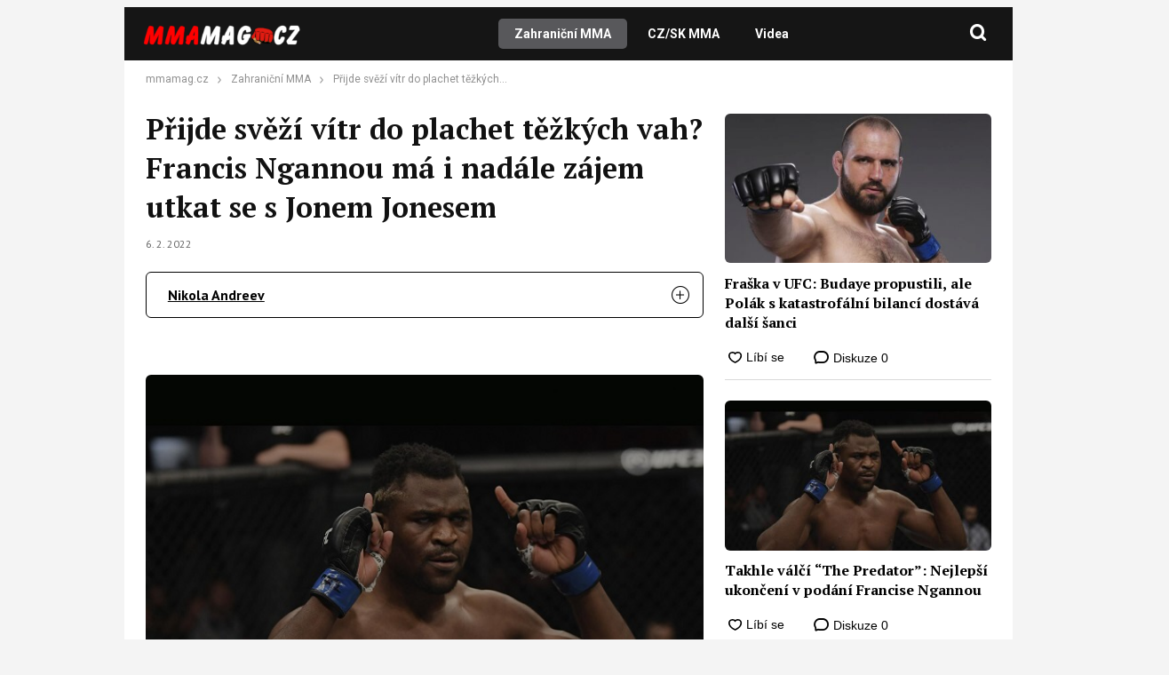

--- FILE ---
content_type: text/html; charset=utf-8
request_url: https://www.google.com/recaptcha/api2/aframe
body_size: 262
content:
<!DOCTYPE HTML><html><head><meta http-equiv="content-type" content="text/html; charset=UTF-8"></head><body><script nonce="MhgQ7EtS4tWJot6rCnsfQA">/** Anti-fraud and anti-abuse applications only. See google.com/recaptcha */ try{var clients={'sodar':'https://pagead2.googlesyndication.com/pagead/sodar?'};window.addEventListener("message",function(a){try{if(a.source===window.parent){var b=JSON.parse(a.data);var c=clients[b['id']];if(c){var d=document.createElement('img');d.src=c+b['params']+'&rc='+(localStorage.getItem("rc::a")?sessionStorage.getItem("rc::b"):"");window.document.body.appendChild(d);sessionStorage.setItem("rc::e",parseInt(sessionStorage.getItem("rc::e")||0)+1);localStorage.setItem("rc::h",'1769069067398');}}}catch(b){}});window.parent.postMessage("_grecaptcha_ready", "*");}catch(b){}</script></body></html>

--- FILE ---
content_type: application/javascript; charset=utf-8
request_url: https://fundingchoicesmessages.google.com/f/AGSKWxViDbYfJMQW6MoIRx_xXrKpb5_o7DXOFIrWdRx0qpvKi3OQtmfAdUhio31fiUYK0k8qB2qu9tnH9v-GI-vqhgXBINnI9V5gIyjar7YK6MUeSJE1poDYLhZEqJ4jtlomR-pVTvo2IYe-sRyOzlCafuzWrBFaR-tICWeWPeRmDpJGEfOSEGwMEkvzwrJe/_/someads.=160x600;_ad_one./jsc/ads.?exo_zones=
body_size: -1289
content:
window['3ed86bdd-822e-448e-b88c-03c875a5a1e5'] = true;

--- FILE ---
content_type: application/javascript
request_url: https://www.mmamag.cz/wp-content/themes/webmagazin/assets/js/components/lightbox-gallery.js?ver=1732863748
body_size: 1748
content:
/**
 * export type GalleryItem = {
 *     id: Number,
 *     description: String,
 *     thumb: String,
 *     lightbox: String,
 * }
 */



/**
 *
 * @param items Array<GalleryItem>
 * @param activeItemId ?GalleryItem
 * @constructor
 */
const WpBlockGallery = function(items, activeItemId = null) {

    const KEY_CODE_LEFT = 37
    const KEY_CODE_RIGHT = 39
    const KEY_CODE_ESC = 27

    let isShown = false
    let currentActiveItemId = null

    const handleDocumentKeyDown = (e) => {
        if(isShown && currentActiveItemId && e.keyCode === KEY_CODE_LEFT) {
            _handleShowPrevImage()
        } else if(isShown && currentActiveItemId && e.keyCode === KEY_CODE_RIGHT) {
            _handleShowNextImage()
        }

        if(isShown && e.keyCode === KEY_CODE_ESC) {
            _handleCloseGallery()
        }
    }

    const attachEventListeners = () => {
        document.addEventListener('keydown', handleDocumentKeyDown, false)

        $(document).on('click', '[data-action="wm-close-lightbox"]', _handleCloseGallery)
        $(document).on('click', '[data-action="wm-show-image-list"]', _handleShowGrid)
        $(document).on('click', '[data-action="wm-show-prev-image"]', _handleShowPrevImage)
        $(document).on('click', '[data-action="wm-show-next-image"]', _handleShowNextImage)
        $(document).on('click', '.wm-lightbox-image-list-item', _handleOpenImageFromList)
    }

    const detachEventListeners = () => {
        document.removeEventListener('keydown', handleDocumentKeyDown, false)

        $(document).off('click', '[data-action="wm-close-lightbox"]', _handleCloseGallery)
        $(document).off('click', '[data-action="wm-show-image-list"]', _handleShowGrid)
        $(document).off('click', '[data-action="wm-show-prev-image"]', _handleShowPrevImage)
        $(document).off('click', '[data-action="wm-show-next-image"]', _handleShowNextImage)
        $(document).off('click', '.wm-lightbox-image-list-item', _handleOpenImageFromList)
    }

    const initializeLightbox = () => {
        const template = `
            <div class="wm-lightbox">
                <div class="wm-lightbox-content">
                    <div class="wm-lightbox-image-list">
                    
                    </div>
                    <div class="wm-lightbox-detail">
                        <div class="wm-lightbox-wrapper">
                                <div class="wm-lightbox-detail-canvas">
                                <div class="wm-lightbox-detail-canvas-image">
                                    <!-- no async, no lazy  -->
                                    <img src="" />
                                </div>
                            </div>
                            <div id="sitebarAdGallery"></div>
                            <div class="gallery-mobile-navigation">
                                <button data-action="wm-show-prev-image" class="wm-lightbox-control wm-lightbox-control-btn wm-lightbox-controls-prev"><span class="icon-arrow gallery-icon-prev"></span></button>
                                <button data-action="wm-show-next-image" class="wm-lightbox-control wm-lightbox-control-btn wm-lightbox-controls-next"><span class="icon-arrow gallery-icon-next"></span></button>
                            </div>
                        </div>
                        <p class="wm-lightbox-detail-description"></p>
                        <div class="wm-lightbox-controls">
                            <button data-action="wm-show-image-list" class="wm-lightbox-control wm-lightbox-control-btn wm-lightbox-controls-gallery"><span class="icon-menu"></span></button>
                            <button data-action="wm-show-prev-image" class="wm-lightbox-control wm-lightbox-control-btn wm-lightbox-controls-prev"><span class="icon-arrow gallery-icon-prev"></span></button>
                            <div class="wm-lightbox-control wm-lightbox-control-state">
                                <span class="wm-lightbox-control-state-current"></span>
                                /
                                <span class="wm-lightbox-control-state-total"></span>
                            </div>
                            <button data-action="wm-show-next-image" class="wm-lightbox-control wm-lightbox-control-btn wm-lightbox-controls-next"><span class="icon-arrow gallery-icon-next"></span></button>
                            <button data-action="wm-close-lightbox" class="wm-lightbox-control wm-lightbox-control-btn wm-lightbox-controls-close"><span class="icon-close"></span></button>
                        </div>
                    </div>
                </div>

                <button data-action="wm-close-lightbox" class="wm-lightbox-main-close-btn"><span class="icon-close"></button>
                
            </div>
        `

        $('body').append(template)
        
        //Check if cookies seznam exist, if not, hide the element with ID 'sitebarAdGallery' for ad 
        function getCookie(name) {
            let value = `; ${document.cookie}`;
            let parts = value.split(`; ${name}=`);
            if (parts.length === 2) return parts.pop().split(';').shift();
        }
        
        function checkUtmSource() {
            const utmSource = getCookie('utm_source');
            if (utmSource !== 'www.seznam.cz') {
                // Hide the element with ID 'sitebarAdGallery'
                const sitebarAdGallery = document.getElementById('sitebarAdGallery');
                if (sitebarAdGallery) {
                    sitebarAdGallery.style.display = 'none';
                }
            }
        }
        
        checkUtmSource();
    }

    const showGallery = () => {
        if(isShown) {
            return
        }

        isShown = true

        initializeLightbox()

        const $list = $('.wm-lightbox-image-list');
        $list.html('')
        $list.removeClass('hidden')

        const $controls = $('.wm-lightbox-controls')

        $('.wm-lightbox-detail').addClass('hidden')

        /**
         * @var item GalleryItem
         */
        for (const item of items) {
            const template = `
            <div class="wm-lightbox-image-list-item">
                <div class="wm-lightbox-image-list-item-wrapper">
                    <div class="wm-lightbox-image-list-item-wrapper2">
                        <img  loading="lazy" decoding="async" data-id="${item.id}" src="${item.thumb}" />
                    </div>
                </div>
            </div>
        `;

            $list.append(template)
            const $lastChild = $list.children().last()

            $lastChild.find("img").attr("src", item.thumb)
            $lastChild.find("img").attr("data-lightbox", item.lightbox)
            $lastChild.find("img").attr("data-description", item.description)
        }

        if(activeItemId) {
            _handleShowDetail(activeItemId)
        }

        $(".wm-lightbox-control-state-total").text(items.length)

        if(items.length > 1) {
            $controls.show()
        } else {
            $controls.hide()
        }

        $(".wm-lightbox").fadeIn()
        $('html').addClass('no-scroll')

        attachEventListeners()
    }

    const _handleShowDetail = (itemId) => {
        const itemIndex = items.findIndex(i => i.id === itemId)
        const item = items[itemIndex]

        if(item) {
            $('.wm-lightbox-image-list').addClass('hidden')
            $('.wm-lightbox-detail').removeClass('hidden')

            $(".wm-lightbox-control-state-current").text(itemIndex+1)
            $('.wm-lightbox-detail-canvas-image img').attr('src', item.lightbox)
            $('.wm-lightbox-detail-description').text(item.description || '')

            currentActiveItemId = item.id
        }
    }

    const _handleHideDetail = () => {
        currentActiveItemId = null

        _handleShowGrid()
    }

    const _handleCloseGallery = () => {
        $('html').removeClass('no-scroll')
        $(".wm-lightbox").fadeOut()
     
        setTimeout(() => {
            $(".wm-lightbox").remove()
          }, 1000);

        detachEventListeners()

        currentActiveItemId = null
        isShown = false
    }

    const _handleShowGrid = () => {
        $('.wm-lightbox-image-list').removeClass('hidden')
        $('.wm-lightbox-detail').addClass('hidden')
    }

    const _handleShowPrevImage = () => {
        const currentIndex = items.findIndex(i => i.id === currentActiveItemId)

        if(currentIndex !== -1) {
            const prevIndex = currentIndex > 0 ? currentIndex-1 : items.length - 1
            const prevItem = items[prevIndex]

            _handleShowDetail(prevItem.id)
        }
    }

    const _handleShowNextImage = () => {
        const currentIndex = items.findIndex(i => i.id === currentActiveItemId)
        if(currentIndex !== -1) {
            const nextIndex = currentIndex < (items.length - 1) ? currentIndex+1 : 0
            const nextItem = items[nextIndex]

            _handleShowDetail(nextItem.id)
        }
    }

    const _handleOpenImageFromList = function (e) {
        e.preventDefault()

        const $item = $(this)
        const $img = $item.find("img")
        const id = $img.data("id")

        const item = items.find(i => i.id === id)

        if(item) {
            _handleShowDetail(item.id)
        }
    };

    if(items.length > 1){
        showGallery()
    }else{
        document.querySelector('.gallery-item').click();
    }    
    }
//https://stackoverflow.com/a/11381730/2880184
function detectMob() {
    return ( ( window.innerWidth <= 800 ) && ( window.innerHeight <= 600 ) );
}

--- FILE ---
content_type: application/javascript; charset=utf-8
request_url: https://fundingchoicesmessages.google.com/f/AGSKWxUx3JKffOqrMuqB2fC3L5lR8PHNVePr1Xfr8vOkeccSJVsCC8My35nS6cwCgFfW0h_Llli5VF4aCJ-n-AULAmfSTWXYPZP2-nDb-bJJdptu52FuyzltNh1WI-XxvvzQv8XUlDk_yg==?fccs=W251bGwsbnVsbCxudWxsLG51bGwsbnVsbCxudWxsLFsxNzY5MDY5MDU5LDUyMDAwMDAwMF0sbnVsbCxudWxsLG51bGwsW251bGwsWzddXSwiaHR0cHM6Ly93d3cubW1hbWFnLmN6L3ByaWpkZS1zdmV6aS12aXRyLWRvLXBsYWNoZXQtdGV6a3ljaC12YWgtZnJhbmNpcy1uZ2Fubm91LW1hLWktbmFkYWxlLXphamVtLXV0a2F0LXNlLXMtam9uZW0tam9uZXNlbS8iLG51bGwsW1s4LCI5b0VCUi01bXFxbyJdLFs5LCJlbi1VUyJdLFsxOSwiMiJdLFsxNywiWzBdIl0sWzI0LCIiXSxbMjksImZhbHNlIl1dXQ
body_size: -215
content:
if (typeof __googlefc.fcKernelManager.run === 'function') {"use strict";this.default_ContributorServingResponseClientJs=this.default_ContributorServingResponseClientJs||{};(function(_){var window=this;
try{
var QH=function(a){this.A=_.t(a)};_.u(QH,_.J);var RH=_.ed(QH);var SH=function(a,b,c){this.B=a;this.params=b;this.j=c;this.l=_.F(this.params,4);this.o=new _.dh(this.B.document,_.O(this.params,3),new _.Qg(_.Qk(this.j)))};SH.prototype.run=function(){if(_.P(this.params,10)){var a=this.o;var b=_.eh(a);b=_.Od(b,4);_.ih(a,b)}a=_.Rk(this.j)?_.be(_.Rk(this.j)):new _.de;_.ee(a,9);_.F(a,4)!==1&&_.G(a,4,this.l===2||this.l===3?1:2);_.Fg(this.params,5)&&(b=_.O(this.params,5),_.hg(a,6,b));return a};var TH=function(){};TH.prototype.run=function(a,b){var c,d;return _.v(function(e){c=RH(b);d=(new SH(a,c,_.A(c,_.Pk,2))).run();return e.return({ia:_.L(d)})})};_.Tk(8,new TH);
}catch(e){_._DumpException(e)}
}).call(this,this.default_ContributorServingResponseClientJs);
// Google Inc.

//# sourceURL=/_/mss/boq-content-ads-contributor/_/js/k=boq-content-ads-contributor.ContributorServingResponseClientJs.en_US.9oEBR-5mqqo.es5.O/d=1/exm=kernel_loader,loader_js_executable/ed=1/rs=AJlcJMwtVrnwsvCgvFVyuqXAo8GMo9641A/m=web_iab_tcf_v2_signal_executable
__googlefc.fcKernelManager.run('\x5b\x5b\x5b8,\x22\x5bnull,\x5b\x5bnull,null,null,\\\x22https:\/\/fundingchoicesmessages.google.com\/f\/AGSKWxUiv2q-ol8y2ldv1r7gEiLgi40LGojEiINRcHZp4r7O14af8VWXmAgM-Ab_QRWTmzFOamNH1z7WH0RMeLgdt7jOnS4RCsKDdS8vN3YiM4atzKWdodPGBGWCoCFG_iNlRb5iOeV0OQ\\\\u003d\\\\u003d\\\x22\x5d,null,null,\x5bnull,null,null,\\\x22https:\/\/fundingchoicesmessages.google.com\/el\/AGSKWxVjJGnqXsbm6RaG9a14zwkaofSqGtPG4zv8sg-3ErFNXVF29ma5fHSRLcYMg17TYgCOxdzjcx6k9FYB1Fwbnfml2ZVRzmDOM4RBzL1r3SdjfXLwTy2sHQlC4OPm4bUJCGu81Zc9DA\\\\u003d\\\\u003d\\\x22\x5d,null,\x5bnull,\x5b7\x5d\x5d\x5d,\\\x22mmamag.cz\\\x22,1,\\\x22cs\\\x22,null,null,null,null,1\x5d\x22\x5d\x5d,\x5bnull,null,null,\x22https:\/\/fundingchoicesmessages.google.com\/f\/AGSKWxWAaUJ9qDfA__D06Qz_yqaIIGzjCdkqSUOyc5GnQTuWRZYhySVxGnJq_gZw5-nUtbbYCOkLeUkU-fhsXuzBVfBmCW_SQok_ISw5aUymyOwVIIjB1KUSCG2CKwdtthw_DjwUvK-xhg\\u003d\\u003d\x22\x5d\x5d');}